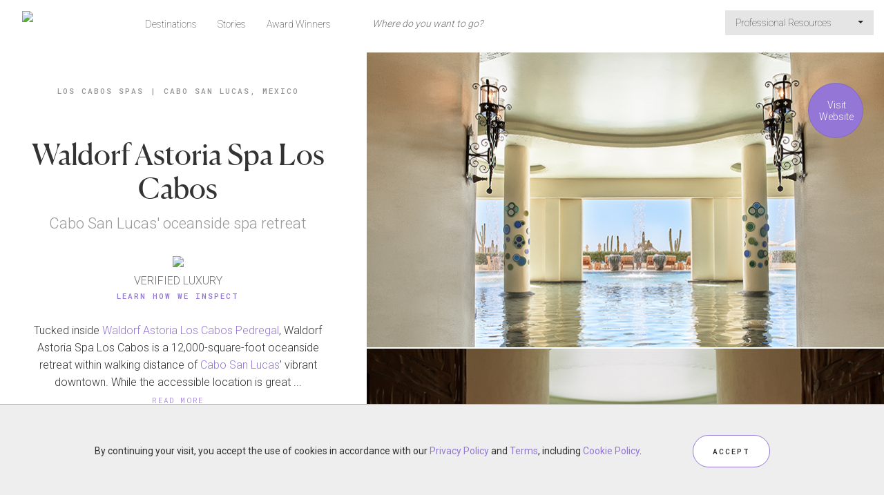

--- FILE ---
content_type: text/html;charset=UTF-8
request_url: https://www.forbestravelguide.com/spas/los-cabos-mexico/waldorf-astoria-spa-los-cabos
body_size: 11657
content:
<!DOCTYPE html>
<html class="no-js" lang="en" xmlns="http://www.w3.org/1999/xhtml">
<head>
    <title>Waldorf Astoria Spa Los Cabos - Los Cabos Spas - Cabo San Lucas, Mexico - Forbes Travel Guide</title>
    <meta name="description" content="Tucked inside&nbsp;Waldorf Astoria Los Cabos Pedregal, Waldorf Astoria Spa Los Cabos is a 12,000-square-foot oceanside retreat within walking distance of Cabo San Lucas’ vibrant downtown."/>
    <meta name="keywords" content=""/>
    <meta name="language" content="en"/>
    <meta charset="utf-8"/>
    <meta http-equiv="Content-Type" content="text/html; charset=UTF-8"/>
    <meta http-equiv="X-UA-Compatible" content="IE=Edge"/>
    <meta name="viewport" content="width=device-width, initial-scale=1">
    <meta name="author" content="">
    <meta name="fragment" content="!">

    <meta property="fb:app_id" content="317994554883786"/>
    <meta property="og:type" content="article"/>
    <meta property="og:title" content="Waldorf Astoria Spa Los Cabos - Los Cabos Spas - Cabo San Lucas, Mexico - Forbes Travel Guide"/>
    <meta property="og:image" content="http://secure.s.forbestravelguide.com/img/properties/waldorf-astoria-spa-los-cabos/waldorf-astoria-spa-los-cabos-meditation-pool.jpg"/>
    <meta property="og:image" content="http://secure.s.forbestravelguide.com/img/properties/waldorf-astoria-spa-los-cabos/waldorf-astoria-spa-los-cabos-spa-pool-view.jpg"/>
        <meta property="og:image" content="http://secure.s.forbestravelguide.com/img/properties/waldorf-astoria-spa-los-cabos/waldorf-astoria-spa-los-cabos-womens-relaxation-room.jpg"/>
        <meta property="og:image" content="http://secure.s.forbestravelguide.com/img/properties/waldorf-astoria-spa-los-cabos/waldorf-astoria-spa-los-cabos-mens-relaxation-room.jpg"/>
        <meta property="og:image" content="http://secure.s.forbestravelguide.com/img/properties/waldorf-astoria-spa-los-cabos/waldorf-astoria-spa-los-cabos-meditation-pool-waterfalls.jpg"/>
        <meta property="og:description" content="Tucked inside&nbsp;Waldorf Astoria Los Cabos Pedregal, Waldorf Astoria Spa Los Cabos is a 12,000-square-foot oceanside retreat within walking distance of Cabo San Lucas’ vibrant downtown."/>
    <meta property="og:url" content="http://www.forbestravelguide.com/spas/los-cabos-mexico/waldorf-astoria-spa-los-cabos"/>
    <meta property="og:site_name" content="Forbes Travel Guide"/>

    <meta name="twitter:site" content="@forbesInspector"/>
    <meta name="twitter:card" content="summary_large_image"/>
    <meta name="twitter:title" content="Waldorf Astoria Spa Los Cabos - Los Cabos Spas - Cabo San Lucas, Mexico - Forbes Travel Guide"/>
    <meta name="twitter:description" content="Waldorf Astoria Spa Los Cabos - Los Cabos Spas - Cabo San Lucas, Mexico - Forbes Travel Guide"/>
    <meta name="twitter:image" content="http://secure.s.forbestravelguide.com/img/properties/waldorf-astoria-spa-los-cabos/waldorf-astoria-spa-los-cabos-meditation-pool.jpg"/>
    <meta name="format-detection" content="telephone=no">

    <link rel="canonical" href="http://www.forbestravelguide.com/spas/los-cabos-mexico/waldorf-astoria-spa-los-cabos"/>

    <script src="https://maps.googleapis.com/maps/api/js?key=AIzaSyAHA9z2qFbiTiRnWuJPgclLgINu5GzrMKs&libraries=places"></script>

    <script type="application/ld+json">{"@context":"http://schema.org","@type":"Spa","name":"Waldorf Astoria Spa Los Cabos","description":"Tucked inside&nbsp;<a href=\"https://www.forbestravelguide.com/hotels/los-cabos-mexico/waldorf-astoria-los-cabos-pedregal\" title=\"\">Waldorf Astoria Los Cabos Pedregal</a>, Waldorf Astoria Spa Los Cabos is a 12,000-square-foot oceanside retreat within walking distance of <a href=\"https://www.forbestravelguide.com/destinations/los-cabos-mexico/travel-guide\" title=\"\">Cabo San Lucas</a>\u2019 vibrant downtown. While the accessible location is great for spa and resort guests, its vibe is far from busy and buzzy.<br><br>Built underneath the main check-in area, the spa feels cool and sheltered from the minute you enter the massive wood-carved door, almost as if you\u2019re in a mountain cave.<br><br>Treatments are designed around the moon\u2019s phases (hence the \u201cmoon and sea\u201d name) and offer an emphasis on indigenous ingredients and therapies.","address":"Camino del Mar 1, El Pedregal, Cabo San Lucas, Mexico","telephone":"624-163-4300","image":"https://secure.s.forbestravelguide.com/img/properties/waldorf-astoria-spa-los-cabos/thumbs/waldorf-astoria-spa-los-cabos-meditation-pool.jpg"}</script>
    <script type="application/ld+json">{"@context":"http://schema.org","@type":"BreadcrumbList","itemListElement":[{"@type":"ListItem","position":1,"item":{"@id":"/destinations/los-cabos-mexico?show=spas","name":"Los Cabos Spas"}},{"@type":"ListItem","position":2,"item":{"@id":"","name":"Cabo San Lucas, Mexico"}}]}</script>
    <!-- Google Analytics -->
<!-- End Google Analytics -->

    <!-- Google Tag Manager -->
    <script>(function(w,d,s,l,i){w[l]=w[l]||[];w[l].push({'gtm.start':
            new Date().getTime(),event:'gtm.js'});var f=d.getElementsByTagName(s)[0],
        j=d.createElement(s),dl=l!='dataLayer'?'&l='+l:'';j.async=true;j.src=
        'https://www.googletagmanager.com/gtm.js?id='+i+dl;f.parentNode.insertBefore(j,f);
    })(window,document,'script','dataLayer','GTM-T87K44RX');</script>
    <!-- End Google Tag Manager -->

    <!-- ********************** PROD Mode ********************** -->
    <script src="/assets/js/main.min.js?v=1.0_20251204-07351764834032305"></script>
        <!--  ***********  Not FTG Minified Extra Assets *********** -->

    <link rel="stylesheet" type="text/css" href="/assets/css/style.css?v=1.0_20251204-07351764834032305">

    <link rel="stylesheet" href="https://secure.s.forbestravelguide.com/extra/extra.css?v=1.0_20251204-07351764834032305" type="text/css">
    <script src="https://secure.s.forbestravelguide.com/extra/extra.js?v=1.0_20251204-07351764834032305"></script>
<link rel="shortcut icon" type="image/ico" href="/assets/images/favicon.ico"/>
    <link rel="apple-touch-icon" href="/assets/images/apple-touch-icon.png" />
    <link rel="apple-touch-icon-precomposed" href="/assets/images/apple-touch-icon.png" />
    <link rel="stylesheet" href="/assets/js/plugins/glightbox-3.3.0/dist/css/glightbox.css" />

    <script>
        document.addEventListener("DOMContentLoaded", function() {
            const lightbox = GLightbox({
                selector: '.glightbox'
            });
        });
    </script>

</head>

<body id="ftg-property" class="ftgClientView" data-runMode="prod" data-globalImageBase="https://secure.s.forbestravelguide.com">
<!-- Google Tag Manager (noscript) -->
<noscript><iframe src="https://www.googletagmanager.com/ns.html?id=GTM-T87K44RX"
                  height="0" width="0" style="display:none;visibility:hidden"></iframe></noscript>
<!-- End Google Tag Manager (noscript) -->
<input type="hidden" id="viewedPropertiesText" name="viewedPropertiesText" value="RECENTLY VIEWED PROPERTIES"/>
<div id="mobileSearch" class="modal fade2">
    <div class="topNavSearch globalSearchBlock navbar-collapse navbar-form navbar-left">
        <form class="globalSearchForm" action="/search" method="post">
            <input class="topViewAll" type="hidden" name="viewAll" value="false">
            <div class="globalSearchWrap">
                <div class="globalSearchInputWrap">
                    <div>
                        <span class="searchMagnify"></span>
                        <input name="phrase" autocomplete="off" type="text" tabindex="3" class="topNav searchInput" placeholder="Where do you want to go?" value=""/><a href="#" class="mobileClose" data-dismiss="modal">X</a>
                    </div>
                    <div class="mobileSearchInfo"><span class="showingCount"></span><span class="ViewAllSearchResult"><a href="#" class="viewAllResultLink">VIEW ALL RESULTS</a></span></div>
                </div>
                <div class="mobileViewAll">
                    <span class="showingCount"></span>
                    <a href="#" class="viewAllResultLink">VIEW ALL RESULTS</a>
                </div>
                <div>
                    <ul class="globalSearchMenu"></ul>
                </div>
            </div>
        </form>

    </div>

</div>










<img src="https://secure.s.forbestravelguide.com/img/properties/waldorf-astoria-spa-los-cabos/waldorf-astoria-spa-los-cabos-meditation-pool.jpg" class="hidden-pinterest">
<input type="hidden" id="shareEmailBody" value="Tucked inside&nbsp;Waldorf Astoria Los Cabos Pedregal, Waldorf Astoria Spa Los Cabos is a 12,000-square-foot oceanside retreat within walking distance of Cabo San Lucas’ vibrant downtown."/>


<div id="propertyWrap">

    <div id="whatWePaidModal" class="whatWePaidModalWrap modal fade2" tabindex="-1" role="dialog">
        <div class="whatWePaidInfo modal-dialog modal-content">
            <div class="closeModal" data-dismiss="modal"></div>
            <div class="whatWePaidInfoContent">
                <div class="modalTitle">We Paid&nbsp;/night</div>
                <div class="wePaidFootnote">Including room rate, taxes and mandatory resort fees</div>
                <div class="wePaidSubHead">What does ""We Paid"" mean?</div>
                <div class="wePaidExplanation"><pstyle="margin-bottom: 0px;="" text-rendering:="" optimizelegibility;="" font-feature-settings:="" 'kern'="" 1;="" font-kerning:="" normal;="" color:="" rgb(102,="" 102,="" 102);="" font-family:="" lato;="" font-size:="" 12px;"="">Forbes Travel Guide performs independent, incognito inspections of all hotels we rate. This is what we paid when we stayed at this hotel.<p></p><p><br></p><p>Rates can vary widely by room type and season. "We Paid" is intended to give a general sense of price, but you might find considerably different rates for your trip.</p><p><br></p><p>When we book, we aim for the optimum season for the destination, but we avoid holidays and major public events, when prices are highest. We generally book a room at one category up from the most basic.</p><p><br></p><p>We take advantage of promotional rates, when possible. That means the rate you see above might have included other benefits, such as spa or meal credits.</p>                                        </pstyle="margin-bottom:></div>
            </div>
        </div>
    </div>
    <div class="navContainer">
        <div class="row no-gutter">
            <div class="col-xs-12">
                <nav id="topMainNavWrap" class="navbar navbar-default outerSearch">
    <div class="container-fluid">
        <!-- Brand and toggle get grouped for better mobile display -->
        <div class="navbar-header">
            <div class="row">
                <div class="col-xs-2 aCenter">
                    <button id="topMobileButton" type="button" class="navbar-toggle collapsed" data-toggle="collapse" data-target="#navbar-collapsed" aria-expanded="false">
                        <span class="sr-only">Toggle navigation</span>
                        <span class="icon-bar"></span>
                        <span class="icon-bar"></span>
                        <span class="icon-bar"></span>
                    </button>
                    <div id="closeMobileMenuX">X</div>
                </div>
                <div id="navbar-ftgLogoWrap" class="col-xs-8">
                    <a id="navbar-ftgLogo" href="/">
                        <img class="topMobileDefault" src="https://secure.s.forbestravelguide.com/images/ftg-logo.svg" data-pin-nopin="true">
                        <img class="topMobileActive" src="https://secure.s.forbestravelguide.com/images/ftg-logo-white.svg" data-pin-nopin="true">
                    </a>
                </div>
                <div class="col-xs-2 aCenter">
                    <button id="topSearchIcon" type="button" class="navbar-toggle collapsed" data-toggle="modal" data-target="#mobileSearch" aria-expanded="false">
                        <img class="mobileSearchMagnifyButton topMobileDefault" src="https://secure.s.forbestravelguide.com/images/ic-search.svg" data-pin-nopin="true">
                        <img class="topMobileActive" src="https://secure.s.forbestravelguide.com/images/ic-search-white.svg" data-pin-nopin="true">
                    </button>
                </div>
            </div>
        </div>

        <div class="topNavSearch globalSearchBlock navbar-collapse navbar-form navbar-left">
            <form class="globalSearchForm" action="/search" method="post">
                <input class="topViewAll" type="hidden" name="viewAll" value="false">
                <div class="globalSearchWrap">
                    <div class="globalSearchInputWrap">
                        <div>
                            <span class="searchMagnify"></span>
                            <input name="phrase" autocomplete="off" type="text" tabindex="3" class="topNav searchInput" disabled="" placeholder="Where do you want to go?" value=""/><a href="#" class="mobileClose">X</a>
                        </div>
                        <div class="mobileSearchInfo"><span class="showingCount"></span><span class="ViewAllSearchResult"><a href="#" class="viewAllResultLink">VIEW ALL RESULTS</a></span></div>
                    </div>
                    <div class="mobileViewAll">
                        <span class="showingCount"></span>
                        <a href="#" class="viewAllResultLink">VIEW ALL RESULTS</a>
                    </div>
                    <div>
                        <ul class="globalSearchMenu"></ul>
                    </div>
                </div>
            </form>
        </div>

        <div class="collapse navbar-collapse" id="navbar-collapsed">
            <ul class="nav navbar-nav navbar-left">
                <li class=""><a href="/destinations">Destinations</a></li>
                <li><a href="http://stories.forbestravelguide.com">Stories</a></li>
                <li class=""><a href="/award-winners">Award Winners</a></li>
                </ul>
            <ul class="nav navbar-nav navbar-right">
                    <li class="dropdown">
                        <a href="#" class="dropdown-toggle" data-toggle="dropdown" role="button" aria-haspopup="true" aria-expanded="false">Professional Resources&nbsp;<span class="caret"></span></a>
                        <ul class="dropdown-menu">
                            <li><a class="dropdown-item" href="https://partner.forbestravelguide.com/">Professional Services</a></li>
                            <li><a class="dropdown-item" href="/travel-advisors-portal">Travel Advisors</a></li>
                            <li><a class="dropdown-item" href="/landing/responsible-hospitality">Responsible Hospitality</a></li>
                            <li><a class="dropdown-item" href="https://www.discoverastria.com/">Astria - Verified Suppliers</a></li>
                            </ul>
                    </li>
                    </ul>
            </div>
    </div>
</nav></div>
        </div>
    </div>


    <div class="containerTemp fullWidth">
        <div id="scrollSpeedContainer" class="scrollContainer row flex-container">
            <div id="contentLeft" class="scrollItem flex-item col-sx-12 col-sm-12 col-md-6 col-lg-5 col-xl-4">
                <div class="contentBlock">

                    <div class="breadcrumbs">
                        <span class="breadCrumbTxt"><a href="/destinations/los-cabos-mexico?show=spas">Los Cabos Spas</a></span><span class="divider">|</span><span class="breadCrumbTxt"><a href="/destinations/los-cabos-mexico/travel-guide">Cabo San Lucas, Mexico</a></span>
                                    </div>

                    <div class="propMain">
                        <div class="propTop">
                            <h1 class="bigTitle">Waldorf Astoria Spa Los Cabos</h1>

                            <div class="tagLine">Cabo San Lucas' oceanside spa retreat</div>


                            <div class="ftgRankStar aCenter">
                                <div>
                                        <span class="ratingYearIcon "></span>
                                        <img class="starImg" src="https://secure.s.forbestravelguide.com/images/rating-5-star-icon.svg?v=1.0_20251204-07351764834032305" data-pin-nopin="true">
                                    </div>
                                    <div class="starText1">
                                            VERIFIED LUXURY</div>
                                    <div class="starText2">
                                        <a href="#"  data-toggle="modal" data-target="#ftgDialogModal">Learn How We Inspect</a>
                                    </div>
                                    <div class="modal fade2" id="ftgDialogModal" tabindex="-1" role="dialog" aria-labelledby="ftgDialogModalLabel" style="display: none;">
    <div class="modal-dialog  modal-lg" role="document">
        <div class="modal-content" style="overflow: hidden;">
            <div class="modal-header">
                <button type="button" class="close" data-dismiss="modal" aria-label="Close"></button>
                <div class="modal-title" id="ftgDialogModalLabel"><b>We are the only independent, global rating system for luxury hotels, restaurants, spas and ocean cruise ships.</b><br></div>
            </div>
            <div id="howWeInspect" class="modal-body" style="max-height: 631px; overflow-y: auto;">
                <div class="row">
                    <div class="col-md-6 howWeLeft">
                        <div class="listStar"><b>Here are five things to know about us:</b><div><br>1. We verify luxury. Our highly trained inspectors visit every property we rate, evaluating based on up to 900 objective criteria. Our hotel stays span a minimum of two nights.</div></div>
                        <div class="listStar">2. We pay our own way. No one can buy a rating; all ratings are earned through our objective inspection process.</div>
                        <div class="listStar">3. Our global team of inspectors are anonymous at all times, so they have the same experience as a typical guest.</div>
                        <div class="listStar">4. While we inspect both service and facility, our Star Rating system emphasizes service because your experience at a hotel, restaurant or spa goes beyond looks — how it makes you feel is what you will remember most.</div>
                        <div class="listStar">5. We started in1958 as Mobil Travel Guide, and we created the original Five-Star rating system for hospitality.<div><br><b>For press inquiries, please <a href="https://www.forbestravelguide.com/media-center" title="Media center">click here</a>.</b><br></div></div>
                    </div>
                    <div class="col-md-6 howWeRight">
                        <div class="rightSideRow">
                            <div class="ratingIconWrap">
                                <img class="ratingIcon" src="https://secure.s.forbestravelguide.com/images/icon-circle-5-star.svg" data-pin-nopin="true">
                                <div class="ratingText">
                                    <span class="howWeInspectTitle">Five-Star</span><br/>
                                    <span>These properties deliver an outstanding experience and consistently offer a highly customized level of service.</span><br/>
                                </div>
                            </div>
                        </div>
                        <div class="rightSideRow">
                            <div class="ratingIconWrap">
                                <img class="ratingIcon" src="https://secure.s.forbestravelguide.com/images/icon-circle-4-star.svg" data-pin-nopin="true">
                                <div class="ratingText">
                                    <span class="howWeInspectTitle">Four-Star</span><br/>
                                    <span>These are exceptional properties, offering high levels of service and quality of facility to match.</span><br/>
                                </div>
                            </div>
                        </div>
                        <div class="rightSideRow">
                            <div class="ratingIconWrap">
                                <img class="ratingIcon" src="https://secure.s.forbestravelguide.com/images/icon-circle-R-star.svg" data-pin-nopin="true">
                                <div class="ratingText">
                                    <span class="howWeInspectTitle">Recommended</span><br/>
                                    <span>These are excellent properties with consistently good service and facilities.</span><br/>
                                </div>
                            </div>
                        </div>
                        <div class="rightSideRow borderTop">
                            <div class="ratingIconWrap">
                                <img class="ratingIcon" src="https://secure.s.forbestravelguide.com/images/icon-circle-S-star.svg" data-pin-nopin="true">
                                <div class="ratingText">
                                    <span class="howWeInspectTitle">Soon To Be Rated</span><br/>
                                    <span>As our highly trained, incognito inspectors work to assess properties, our editors check them out ahead of time and provide a sneak preview of what to expect.</span><br/>
                                </div>
                            </div>
                        </div>
                    </div>
                    <div class="row">
                        <div class="col-md-12 aCenter">
                            <a href="/award-winners" class="btn btnRound">VIEW ALL AWARD WINNERS</a>
                        </div>
                    </div>
                </div>
            </div>
            <div class="modal-footer">
                <button type="button" class="btn btn-default" data-dismiss="modal">Close</button>
            </div>
        </div>
    </div>
</div>

<script>
$(document).ready(function() {

    if(window.location.href.indexOf('#learn') != -1) {
        $('#ftgDialogModal').modal('show');
    }

});
</script></div>
                        </div>


</div>


                    <div class="contentBlock propDescrption contentWrap readMore" data-maxChar="250">
                        Tucked inside&nbsp;<a href="https://www.forbestravelguide.com/hotels/los-cabos-mexico/waldorf-astoria-los-cabos-pedregal" title="">Waldorf Astoria Los Cabos Pedregal</a>, Waldorf Astoria Spa Los Cabos is a 12,000-square-foot oceanside retreat within walking distance of <a href="https://www.forbestravelguide.com/destinations/los-cabos-mexico/travel-guide" title="">Cabo San Lucas</a>’ vibrant downtown. While the accessible location is great for spa and resort guests, its vibe is far from busy and buzzy.<br><br>Built underneath the main check-in area, the spa feels cool and sheltered from the minute you enter the massive wood-carved door, almost as if you’re in a mountain cave.<br><br>Treatments are designed around the moon’s phases (hence the “moon and sea” name) and offer an emphasis on indigenous ingredients and therapies.</div>



                    <div id="shareGroupBlock" class="contentBlock shareGroup" data-imageBase="https://secure.s.forbestravelguide.com">
    <span id="shareText">SHARE</span>
    <span id="shareGroupBox"></span>
    </div>
<div class="infoBlockWrap">
                        <div class="infoBlock contentBlock">
                                <div class="infoBlockTitle accordion opened" data-target="#ard01"><span class="ardIcon opened"></span>Our Inspector's Highlights</div>
                                <div id="ard01" class="accordionContent infoBlockContent contentBlock contentWrap">
                                        <ul><li>You will get a dramatic welcome before treatments even begin, entering Waldorf Astoria Spa Los Cabos through a massive wooden door that rotates on its axis much like the moon for which the luxury spa is named.</li><li>Designed by Sylvia Sepielli, one of the world’s most renowned spa designers, the facilities have been carefully crafted to evoke a relaxing ambiance from the moment you arrive.</li><li>Waldorf Astoria Spa Los Cabos takes pains to incorporate traditional Baja elements and the Mexican folk tradition of <i>curanderismo</i> (native or shaman healers) into many of its treatments.</li><li>Every visit starts with a cleansing foot scrub with local herbs and lime, while some signature treatments also incorporate Baja flavors like coconut and aloe vera to get you in the vacation spirit.</li><li>Enjoy a wide variety of group activities and classes at the gym daily, ranging from yoga and Pilates to TRX strength training and video-on-demand classes, too.</li></ul></div>
                            </div>
                        <div class="infoBlock contentBlock">
                                <div class="infoBlockTitle accordion opened" data-target="#ard03"><span class="ardIcon opened"></span>Things to Know</div>
                                <div id="ard03" class="accordionContent infoBlockContent contentWrap">
                                        <ul><li>After taking your treatment in a private overwater bungalow, ask the therapist to open the curtains so you can gaze out at the private saltwater meditation pool and ocean beyond.</li><li>Pamper your feet in particular with one of four 80-minute indulgent pedicure services at the salon that include a 25-minute foot and calf massage, wrap and more.</li><li>The laidback vibe of Waldorf Astoria Spa Los Cabos doesn’t require an elaborate blowout to head to dinner, but you can definitely get one at the salon if you so desire.</li></ul></div>
                            </div>
                        <div class="infoBlock contentBlock">
                                <div class="infoBlockTitle accordion opened" data-target="#ard04"><span class="ardIcon opened"></span>The Treatments</div>
                                <div id="ard04" class="accordionContent infoBlockContent contentWrap">
                                        <ul><li>Go for one of the signature treatments, offered in tandem with the four phases of the moon. They range between 120 and 180 minutes and include a combination of scrubs, wraps and massages to restore mind and body.</li><li>The Nourishing Moon features a honey, brown sugar and jasmine scrub, which is followed by a jasmine-infused body wrap and scalp massage; a rose and jasmine oil massage ends the treatment.</li><li>The massages are particularly wonderful on their own as well, as is the Sábila Sun Healer, which uses mineral-rich algae and aloe harvested from the resort grounds to help soothe sun-damaged skin.</li><li>The menu is full of authentic services. We’d suggest the indigenous herbal detox, a mud wrap that promises both slimming and decongesting properties.</li></ul></div>
                            </div>
                        <div class="infoBlock contentBlock">
                                <div class="infoBlockTitle accordion opened" data-target="#ard05"><span class="ardIcon opened"></span>The Facilities</div>
                                <div id="ard05" class="accordionContent infoBlockContent contentWrap">
                                        <ul><li>Change into fluffy robes in private locker areas before taking a plunge in the Jacuzzi-style pools, a heated break in the sauna and steam areas, or a cool down in the ice cave.</li><li>Pre- or post-treatment, nestle in the relaxation area with a cup of herbal tea, the latest magazine and a snack like coconut-stuffed dates. Enjoy your moment of Zen.</li><li>The full-service salon, which is popular with brides, offers hair treatments as well as cuts, color and makeup and waxing services.</li><li>The well-equipped fitness center in the Cabo San Lucas spa is meant for those who want to take their gym time seriously.</li></ul></div>
                            </div>
                        <div class="infoBlock contentBlock">
                                <div class="infoBlockTitle accordion opened" data-target="#ard02"><span class="ardIcon opened"></span>Amenities</div>
                                <div id="ard02" class="accordionContent infoBlockContent row">
                                    <div class="contentWrap">
                                        <div class="amenityList col-xs-12 col-sm-6 col-md-6">
                                                <img class="amenityIcon" src="https://secure.s.forbestravelguide.com/images/amenity/spas/meals.svg" data-pin-nopin="true">
                                                <span class="amenity">Meals</span></div>
                                        <div class="amenityList col-xs-12 col-sm-6 col-md-6">
                                                <img class="amenityIcon" src="https://secure.s.forbestravelguide.com/images/amenity/spas/pool-outdoor.svg" data-pin-nopin="true">
                                                <span class="amenity">Outdoor pool</span></div>
                                        <div class="amenityList col-xs-12 col-sm-6 col-md-6">
                                                <img class="amenityIcon" src="https://secure.s.forbestravelguide.com/images/amenity/spas/spa-shop.svg" data-pin-nopin="true">
                                                <span class="amenity">Spa shop</span></div>
                                        </div>
                                </div>
                            </div>
                        </div>

                    <div class="row contentBlock aCenter">
                            <a href="/destinations/los-cabos-mexico/travel-guide" class="btn btnRound travelGuideButton">Los Cabos&nbsp;Travel Guide</a>
                        </div>

                        <div class="propGettingThere row contentBlock flex-container">
                            <div class="section-title">
                                Getting There</div>
                            <div class="col-xs-12 col-sm-6 flex-item propAddressWrap">
                                <div class="propAddress">
                                    Camino del Mar 1, El Pedregal, Cabo San Lucas, Mexico</div>
                                <div class="propContact onlyDesktop"><span class="contactLabel">TEL</span><span class="contactText">624-163-4300</span></div>
                                    <div class="propContact onlyMobile"><span class="contactLabel">TEL</span><span class="contactText"><a href="tel:624-163-4300">624-163-4300</a></span></div>
                                <div class="propContact onlyDesktop"><span class="contactLabel">TEL</span><span class="contactText">624-163-4320</span></div>
                                    <div class="propContact onlyMobile"><span class="contactLabel">TEL</span><span class="contactText"><a href="tel:624-163-4320">624-163-4320</a></span></div>
                                <div class="propAddtionalDetails">
                                    <div class="propAdditionalInfo infoBlockContent">

                                        </div>
                                </div>

                                </div>


                            <div class="col-xs-12 col-sm-6 flex-item propMapLinkWrap">
                                <div class="propMapLink">
                                    <img class="exploreMap" src="https://maps.googleapis.com/maps/api/staticmap?center=22.874819,-109.912133&zoom=13&size=255x255&key=AIzaSyAHA9z2qFbiTiRnWuJPgclLgINu5GzrMKs&style=feature:all|element:all|hue:ffee00|saturation:-90&style=feature:road|element:geometry|lightness:100|visibility:simplified&style=feature:road|element:labels|visibility:off" data-pin-nopin="true"/>

                                    <div class="mapPropertyWrap">
                                        <a class="mapProperty" href="#propertyMap" data-address="Camino del Mar 1, Pedregal, 23455 Cabo San Lucas, B.C.S., Mexico" data-geocode="22.874819,-109.912133" data-title="Waldorf Astoria Spa Los Cabos" data-thumb="">
                                            <div class="exploreMapIconWrap">
                                                <span class="exploreMapRatingIcon star-5"></span>
                                                </div>
                                        </a>
                                    </div>
                                </div>


                            </div>
                        </div>
                    <div id="propertyMapWap" class="hidden">
                        <div id="propertyMap">
                            <div id="propertyMapCanvas"></div>
                        </div>
                    </div>
                    <div id="markerIw" class="hidden">
                        <div style="overflow: auto;">
                            <div class="mapInfoBox">
                                <div class="mapInfoRating"><img src="https://secure.s.forbestravelguide.com/images/mapIcons/icon-rating-FIVE_STAR.svg" class="mapInfoRatingIcon" data-pin-nopin="true"></div>
                                <div class="mapInfoPropImg">
                                    <img src="https://secure.s.forbestravelguide.com/img/properties/waldorf-astoria-spa-los-cabos/medium/waldorf-astoria-spa-los-cabos-meditation-pool.jpg">
                                </div>
                                <div class="mapInfoTextWrap">
                                    <div class="mapInfoBreadCrumb">
                                        <a href="/destinations/los-cabos-mexico">Los Cabos</a>
                                    </div>
                                    <div class="mapInfoPropName">
                                        Waldorf Astoria Spa Los Cabos</div>
                                </div>
                            </div>
                        </div>
                    </div>


                    <div class="propStoryBlock row contentBlock">
                            <div class="smallTitle"></div>
                            <div class="section-title">Stories</div>
                            <div class="">
                                <div class="storyBlock itemBox col-xs-12 col-sm-6 col-md-6">
                                        <a class="imgThumbnailWrap" href="https://stories.forbestravelguide.com/2024s-most-instagrammable-hotel"><img class="imgThumbnail lazyload" data-srcset="https://stories.forbestravelguide.com/wp-content/uploads/2024/02/HeroHotelInstagramWinner-WAPedregalAirView-CreditWaldorfAstoriaLosCabosPedregal.jpg 500w, https://stories.forbestravelguide.com/wp-content/uploads/2024/02/HeroHotelInstagramWinner-WAPedregalAirView-CreditWaldorfAstoriaLosCabosPedregal.jpg 640w, https://stories.forbestravelguide.com/wp-content/uploads/2024/02/HeroHotelInstagramWinner-WAPedregalAirView-CreditWaldorfAstoriaLosCabosPedregal.jpg 1024w" data-pin-nopin="true"></a>
                                        <div class="thumbTitle"><a href="https://stories.forbestravelguide.com/2024s-most-instagrammable-hotel">2024’s Most Instagrammable Hotel</a></div>
                                    </div>
                                <div class="storyBlock itemBox col-xs-12 col-sm-6 col-md-6">
                                        <a class="imgThumbnailWrap" href="https://stories.forbestravelguide.com/23-five-star-wellness-getaways"><img class="imgThumbnail lazyload" data-srcset="https://stories.forbestravelguide.com/wp-content/uploads/2020/09/HERO-23WellnessGetaways-FourSeasonsHotelPhiladelphiaAtComcastCenter-IndoorPool-CreditFourSeasonsHotelPhiladelphiaAtComcastCenter.jpg 500w, https://stories.forbestravelguide.com/wp-content/uploads/2020/09/HERO-23WellnessGetaways-FourSeasonsHotelPhiladelphiaAtComcastCenter-IndoorPool-CreditFourSeasonsHotelPhiladelphiaAtComcastCenter.jpg 640w, https://stories.forbestravelguide.com/wp-content/uploads/2020/09/HERO-23WellnessGetaways-FourSeasonsHotelPhiladelphiaAtComcastCenter-IndoorPool-CreditFourSeasonsHotelPhiladelphiaAtComcastCenter.jpg 1024w" data-pin-nopin="true"></a>
                                        <div class="thumbTitle"><a href="https://stories.forbestravelguide.com/23-five-star-wellness-getaways">23 Five-Star Wellness Getaways</a></div>
                                    </div>
                                </div>
                            </div>
                    <div class="atThisPropBlock row filter-box contentBlock filter-container">
                                <div class="smallTitle">Waldorf Astoria Spa Los Cabos</div>
                                <div class="section-title">More At This Location</div>
                                <div class="propFilter filter-buttons">
                                    <a href="#" data-filter="1">All</a>
                                </div>
                                <div class="atThisPropList">
                                    <div class="col-xs-12 col-sm-6 col-md-6 filtr-item propBox itemBox" data-category="1">
                                            <a class="imgThumbnailWrap" href="/hotels/los-cabos-mexico/waldorf-astoria-los-cabos-pedregal"><img class="imgThumbnail lazyload no-src" data-src="https://secure.s.forbestravelguide.com/img/properties/waldorf-astoria-los-cabos-pedregal/waldorf-astoria-los-cabos-pedregal-new-aerial3.jpg" data-pin-nopin="true"></a>
                                            <div class="thumbTitle"><a href="/hotels/los-cabos-mexico/waldorf-astoria-los-cabos-pedregal">Waldorf Astoria Los Cabos Pedregal</a></div>
                                        </div>
                                    <div class="col-xs-12 col-sm-6 col-md-6 filtr-item propBox itemBox" data-category="1">
                                            <a class="imgThumbnailWrap" href="/restaurants/los-cabos-mexico/don-manuels"><img class="imgThumbnail lazyload no-src" data-src="https://secure.s.forbestravelguide.com/img/properties/don-manuels/Don-Manuels-Restaurant-terrace-outside.jpg" data-pin-nopin="true"></a>
                                            <div class="thumbTitle"><a href="/restaurants/los-cabos-mexico/don-manuels">Don Manuel's</a></div>
                                        </div>
                                    </div>
                            </div>
                        </div>
            </div>


            <div id="contentRight" class="scrollItem flex-item col-sx-12 col-sm-12 col-md-6 col-lg-7 col-xl-8">
                <div class="row no-gutter">

                    <div class="breadcrumbs">
    <span class="breadCrumbTxt"><a href="/destinations/los-cabos-mexico?show=spas">Los Cabos Spas</a></span><span class="divider">|</span><span class="breadCrumbTxt">Cabo San Lucas, Mexico</span></div><div id="propImageBlockWrap" class="" tabindex="-1" role="dialog">
                        <p class="closeModal" data-dismiss="modal" ></p>
                        <div class="propImageBlock">
                                <img class="propImg lazyload no-src" src="https://secure.s.forbestravelguide.com/img/properties/waldorf-astoria-spa-los-cabos/waldorf-astoria-spa-los-cabos-meditation-pool.jpg" data-src="https://secure.s.forbestravelguide.com/img/properties/waldorf-astoria-spa-los-cabos/waldorf-astoria-spa-los-cabos-meditation-pool.jpg" data-srcset="https://secure.s.forbestravelguide.com/img/properties/waldorf-astoria-spa-los-cabos/medium/waldorf-astoria-spa-los-cabos-meditation-pool.jpg 10w,https://secure.s.forbestravelguide.com/img/properties/waldorf-astoria-spa-los-cabos/waldorf-astoria-spa-los-cabos-meditation-pool.jpg 1280w,https://secure.s.forbestravelguide.com/img/properties/waldorf-astoria-spa-los-cabos/extra-large/waldorf-astoria-spa-los-cabos-meditation-pool.jpg 9900w" alt="waldorf astoria spa los cabos meditation pool" data-pin-description="Waldorf Astoria Spa Los Cabos - Los Cabos Spas - Cabo San Lucas, Mexico - Forbes Travel Guide">

                                </div>
                        <div class="propImageBlock">
                                <img class="propImg lazyload no-src" src="https://secure.s.forbestravelguide.com/img/properties/waldorf-astoria-spa-los-cabos/waldorf-astoria-spa-los-cabos-spa-pool-view.jpg" data-src="https://secure.s.forbestravelguide.com/img/properties/waldorf-astoria-spa-los-cabos/waldorf-astoria-spa-los-cabos-spa-pool-view.jpg" data-srcset="https://secure.s.forbestravelguide.com/img/properties/waldorf-astoria-spa-los-cabos/medium/waldorf-astoria-spa-los-cabos-spa-pool-view.jpg 10w,https://secure.s.forbestravelguide.com/img/properties/waldorf-astoria-spa-los-cabos/waldorf-astoria-spa-los-cabos-spa-pool-view.jpg 1280w,https://secure.s.forbestravelguide.com/img/properties/waldorf-astoria-spa-los-cabos/extra-large/waldorf-astoria-spa-los-cabos-spa-pool-view.jpg 9900w" alt="waldorf astoria spa los cabos spa pool view" data-pin-description="Waldorf Astoria Spa Los Cabos - Los Cabos Spas - Cabo San Lucas, Mexico - Forbes Travel Guide">

                                </div>
                        <div class="propImageBlock">
                                <img class="propImg lazyload no-src" src="https://secure.s.forbestravelguide.com/img/properties/waldorf-astoria-spa-los-cabos/waldorf-astoria-spa-los-cabos-womens-relaxation-room.jpg" data-src="https://secure.s.forbestravelguide.com/img/properties/waldorf-astoria-spa-los-cabos/waldorf-astoria-spa-los-cabos-womens-relaxation-room.jpg" data-srcset="https://secure.s.forbestravelguide.com/img/properties/waldorf-astoria-spa-los-cabos/medium/waldorf-astoria-spa-los-cabos-womens-relaxation-room.jpg 10w,https://secure.s.forbestravelguide.com/img/properties/waldorf-astoria-spa-los-cabos/waldorf-astoria-spa-los-cabos-womens-relaxation-room.jpg 1280w,https://secure.s.forbestravelguide.com/img/properties/waldorf-astoria-spa-los-cabos/extra-large/waldorf-astoria-spa-los-cabos-womens-relaxation-room.jpg 9900w" alt="waldorf astoria spa los cabos womens relaxation room" data-pin-description="Waldorf Astoria Spa Los Cabos - Los Cabos Spas - Cabo San Lucas, Mexico - Forbes Travel Guide">

                                </div>
                        <div class="propImageBlock">
                                <img class="propImg lazyload no-src" src="https://secure.s.forbestravelguide.com/img/properties/waldorf-astoria-spa-los-cabos/waldorf-astoria-spa-los-cabos-mens-relaxation-room.jpg" data-src="https://secure.s.forbestravelguide.com/img/properties/waldorf-astoria-spa-los-cabos/waldorf-astoria-spa-los-cabos-mens-relaxation-room.jpg" data-srcset="https://secure.s.forbestravelguide.com/img/properties/waldorf-astoria-spa-los-cabos/medium/waldorf-astoria-spa-los-cabos-mens-relaxation-room.jpg 10w,https://secure.s.forbestravelguide.com/img/properties/waldorf-astoria-spa-los-cabos/waldorf-astoria-spa-los-cabos-mens-relaxation-room.jpg 1280w,https://secure.s.forbestravelguide.com/img/properties/waldorf-astoria-spa-los-cabos/extra-large/waldorf-astoria-spa-los-cabos-mens-relaxation-room.jpg 9900w" alt="waldorf astoria spa los cabos mens relaxation room" data-pin-description="Waldorf Astoria Spa Los Cabos - Los Cabos Spas - Cabo San Lucas, Mexico - Forbes Travel Guide">

                                </div>
                        <div class="propImageBlock">
                                <img class="propImg lazyload no-src" src="https://secure.s.forbestravelguide.com/img/properties/waldorf-astoria-spa-los-cabos/waldorf-astoria-spa-los-cabos-meditation-pool-waterfalls.jpg" data-src="https://secure.s.forbestravelguide.com/img/properties/waldorf-astoria-spa-los-cabos/waldorf-astoria-spa-los-cabos-meditation-pool-waterfalls.jpg" data-srcset="https://secure.s.forbestravelguide.com/img/properties/waldorf-astoria-spa-los-cabos/medium/waldorf-astoria-spa-los-cabos-meditation-pool-waterfalls.jpg 10w,https://secure.s.forbestravelguide.com/img/properties/waldorf-astoria-spa-los-cabos/waldorf-astoria-spa-los-cabos-meditation-pool-waterfalls.jpg 1280w,https://secure.s.forbestravelguide.com/img/properties/waldorf-astoria-spa-los-cabos/extra-large/waldorf-astoria-spa-los-cabos-meditation-pool-waterfalls.jpg 9900w" alt="waldorf astoria spa los cabos meditation pool waterfalls" data-pin-description="Waldorf Astoria Spa Los Cabos - Los Cabos Spas - Cabo San Lucas, Mexico - Forbes Travel Guide">

                                </div>
                        </div>
                </div>
            </div>

        </div>
        <div class="row no-gutter">
            <div class="col-sm-12 viewFullGallery"><a href="" class="robotoLight"></a></div>
        </div>

        <div id="propCircleButtons">
            <div class="floatContainer">
                <div class="fixedContainer">
                    <div class="buttonCircleWrap">
                        <div class="buttonCircle visitWebsite">
                                <div class="verticalMiddleWrap">
                                    <div class="circleText verticalMiddle"><a href="https://waldorfastoria3.hilton.com/en/hotels/baja-california-sur/waldorf-astoria-los-cabos-pedregal-SJDWAWA/index.html" target="_blank" onclick="trackOutboundLink('Visit Website Circle','https://waldorfastoria3.hilton.com/en/hotels/baja-california-sur/waldorf-astoria-los-cabos-pedregal-SJDWAWA/index.html', '_blank'); return false;"><span class="onlyDesktopIc">Visit Website</span><img
                                                        src="https://secure.s.forbestravelguide.com/images/ic-website.svg" class="mobileOnlyIc" data-pin-nopin="true"></a>
                                        </div>
                                    </div>
                            </div>
                        <div class="buttonCircle ViewGallery" data-toggle="modal" data-target="#propImageBlockWrap">
                            <div class="verticalMiddleWrap">
                                <div class="circleText verticalMiddle"><a href="#"><span class="onlyDesktopIc">View Gallery</span><img src="https://secure.s.forbestravelguide.com/images/ic-gallery.svg" class="mobileOnlyIc" data-pin-nopin="true"></a></div>
                            </div>
                        </div>
                        </div>
                </div>
            </div>
        </div>

        <div class="propGalleryWrapBottom">
                <a href="https://waldorfastoria3.hilton.com/en/hotels/baja-california-sur/waldorf-astoria-los-cabos-pedregal-SJDWAWA/index.html" target="_blank" onclick="trackOutboundLink('Visit Website Bar','https://waldorfastoria3.hilton.com/en/hotels/baja-california-sur/waldorf-astoria-los-cabos-pedregal-SJDWAWA/index.html', '_blank'); return false;">Visit website for more photos and to check availability&nbsp;<img src="https://secure.s.forbestravelguide.com/images/external-link.svg" data-pin-nopin="true"> </a>
            </div>
        </div>


    </div>

<footer>
    <div class="containerTemp">



        <div class="newsLetterBlock">
            <div class="signUpNewsLetterWrap roundButtonBig">
                <div class="step1 signUpStep">
                    SIGN UP FOR OUR NEWSLETTER</div>
                <div class="step2 signUpStep">
                    <form class="signUpNewsLetter" autocomplete="off">
                        <div class="signUpNewsLetterInput form-group has-error has-danger">
                            <input class="form-control" name="email" class="email" placeholder="ENTER YOUR EMAIL" data-error="EMail address is invalid" required="" type="email" pattern='[A-Za-z0-9._%+-]+@[A-Za-z0-9.-]+\.[A-Za-z]{2,100}$'>
                            <div class="searchArrowWrap"><img class="searchArrow inactive" src="https://secure.s.forbestravelguide.com/images/searchArrow.svg" data-pin-nopin="true"></div>
                        </div>
                    </form>
                </div>
                <div class="step3 signUpStep">
                    <div class="purpleText">
                        YOU'RE ALMOST DONE.  PLEASE COMPLETE YOUR REGISTRATION  BY CLICKING THE LINK IN THE EMAIL WE JUST SENT. </div>
                </div>
            </div>
            <div class="newsLetterLegal hidden">
                <div class="errMsg hidden">Please click the checkbox to complete your sign-up.</div>
                <div class="legalTextWrap">
                    <p><br></p>
                    <p class="checkboxWrap"><input type="checkbox" id="newsAgreeFooter" class="newsLetterCheckBox"> <label for="newsAgreeFooter">I agree to the Forbes Travel Guide <a href="/privacy" title="Privacy Policy" target="">Privacy Policy</a>, <a href="/terms" title="Terms" target="">Terms</a>,&nbsp;and <a href="http://www.forbestravelguide.com/cookie-policy" title="Cookie Policy" target="_blank">Cookie Policy</a>. I understand I can withdraw my consent at any time.</label></p>
                </div>
            </div>
        </div>






        <div class="footerNav">
            <a href="/about">ABOUT</a>
            <a href="/our-team">OUR TEAM</a>
            <a href="/careers">CAREERS</a>
            <a href="/brand-officials">OFFICIAL BRANDS</a>
            <a href="/endorsed-travel-agencies">ENDORSED AGENCIES</a>
            <a href="/terms">TERMS</a>
            <a href="/privacy">PRIVACY</a>
            <a href="/contact">CONTACT</a>
            </div>
        <div class="footerSocialIcons">
            <a href="https://www.instagram.com/forbestravelguide/" target="_blank"><img src="https://secure.s.forbestravelguide.com/images/icon-social-instagram.png" data-pin-nopin="true"></a>
            <a href="https://www.facebook.com/ForbesTravelGuide/" target="_blank"><img src="https://secure.s.forbestravelguide.com/images/icon-social-facebook.png" data-pin-nopin="true"></a>
            <a href="https://twitter.com/forbesinspector" target="_blank"><img src="https://secure.s.forbestravelguide.com/images/icon-social-x.png" data-pin-nopin="true"></a>
            <a href="https://www.threads.net/@forbestravelguide" target="_blank"><img src="https://secure.s.forbestravelguide.com/images/icon-social-threads.png" data-pin-nopin="true"></a>
            </div>
        <div class="footerLegal">
            &copy;2026&nbsp;THE FIVE STAR TRAVEL CORPORATION. ALL RIGHTS RESERVED. FORBES IS A REGISTERED TRADEMARK OF FORBES LLC USED UNDER LICENSE BY THE FIVE STAR TRAVEL CORPORATION.</div>
        <div class="footerNote">
            <a href="https://partner.forbestravelguide.com/" target="_blank">Do you represent a luxury hotel, restaurant, spa or cruise line? Click to learn about our exceptional industry services.</a>
        </div>
    </div>
</footer>

<div class="hidden">
    <div id="signUpNewsLetterPopWrap">
        <h2>Dreaming of your next trip?</h2>
        <div class="signupText">
           Let us inspire you with stories about what's new and exciting in luxury travel.</div>
        <div class="newsLetterBlock popupNewsLetter">
            <div class="signUpNewsLetterWrap roundButtonBig">
                <div class="step2 signUpStep">
                    <form class="signUpNewsLetter" autocomplete="off">
                        <div class="signUpNewsLetterInput form-group has-error has-danger">
                            <input id="popupNSEmail" class="form-control" name="email" class="email" placeholder="ENTER YOUR EMAIL" data-error="EMail address is invalid" required="" type="email" pattern='[A-Za-z0-9._%+-]+@[A-Za-z0-9.-]+\.[A-Za-z]{2,100}$'>
                            <div class="searchArrowWrap"><img class="searchArrow inactive" src="https://secure.s.forbestravelguide.com/images/searchArrow.svg" data-pin-nopin="true"></div>
                        </div>
                    </form>
                </div>
                <div class="step3 signUpStep">
                    YOU'RE ALMOST DONE.  PLEASE COMPLETE YOUR REGISTRATION  BY CLICKING THE LINK IN THE EMAIL WE JUST SENT. </div>
            </div>

            <div class="newsLetterLegal">
                <div class="errMsg hidden">Please click the checkbox to complete your sign-up.</div>
                <div class="legalTextWrap">
                    <p><br></p>
                    <p class="checkboxWrap"><input type="checkbox" id="newsAgreePopup" class="newsLetterCheckBox"> <label for="newsAgreePopup">I agree to the Forbes Travel Guide <a href="/privacy" title="Privacy Policy" target="">Privacy Policy</a>, <a href="/terms" title="Terms" target="">Terms</a>,&nbsp;and <a href="http://www.forbestravelguide.com/cookie-policy" title="Cookie Policy" target="_blank">Cookie Policy</a>. I understand I can withdraw my consent at any time.</label></p>
                </div>
            </div>
        </div>
    </div>
</div>

<div class="hidden">
    <!-- Begin Mailchimp Signup Form -->
    <link href="//cdn-images.mailchimp.com/embedcode/classic-071822.css" rel="stylesheet" type="text/css">
    <style type="text/css">
        #mc_embed_signup{background:#fff; clear:left; font:14px Helvetica,Arial,sans-serif;  width:600px;}
        /* Add your own Mailchimp form style overrides in your site stylesheet or in this style block.
           We recommend moving this block and the preceding CSS link to the HEAD of your HTML file. */
    </style>
    <div id="mc_embed_signup">
        <form action="https://forbestravelguide.us15.list-manage.com/subscribe/post?u=fc90b4209fcb3d6b2a741d16a&amp;id=dd869d6bb8&amp;f_id=00eac2e1f0" method="post" id="mc-embedded-subscribe-form" name="mc-embedded-subscribe-form" class="validate" target="_blank" novalidate>
            <div id="mc_embed_signup_scroll">
                <h2>Sign up for our newsletter</h2>
                <div class="indicates-required"><span class="asterisk">*</span> indicates required</div>
                <div class="mc-field-group">
                    <label for="mce-EMAIL">Email Address  <span class="asterisk">*</span>
                    </label>
                    <input type="email" value="" name="EMAIL" class="required email" id="mce-EMAIL" required>
                    <span id="mce-EMAIL-HELPERTEXT" class="helper_text"></span>
                </div>
                <div id="mce-responses" class="clear">
                    <div class="response" id="mce-error-response" style="display:none"></div>
                    <div class="response" id="mce-success-response" style="display:none"></div>
                </div>    <!-- real people should not fill this in and expect good things - do not remove this or risk form bot signups-->
                <div style="position: absolute; left: -5000px;" aria-hidden="true"><input type="text" name="b_fc90b4209fcb3d6b2a741d16a_dd869d6bb8" tabindex="-1" value=""></div>
                <div class="clear"><input type="submit" value="Subscribe" name="subscribe" id="mc-embedded-subscribe" class="button"></div>
            </div>
        </form>
    </div>
    <script type='text/javascript' src='//s3.amazonaws.com/downloads.mailchimp.com/js/mc-validate.js'></script><script type='text/javascript'>(function($) {window.fnames = new Array(); window.ftypes = new Array();fnames[0]='EMAIL';ftypes[0]='email';fnames[1]='FNAME';ftypes[1]='text';fnames[2]='LNAME';ftypes[2]='text';fnames[3]='MMERGE3';ftypes[3]='text';}(jQuery));var $mcj = jQuery.noConflict(true);</script>
    <!--End mc_embed_signup-->
</div>
</body>

</html>
